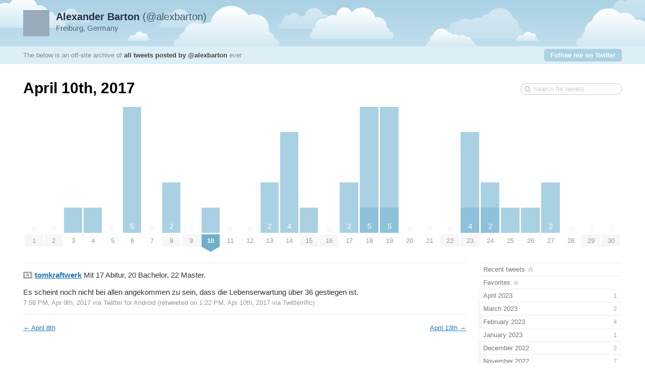

--- FILE ---
content_type: text/html; charset=utf-8
request_url: https://alex.barton.de/apps/tweetnest/2017/04/10
body_size: 3086
content:
<!DOCTYPE html PUBLIC "-//W3C//DTD XHTML 1.0 Strict//EN" "http://www.w3.org/TR/xhtml1/DTD/xhtml1-strict.dtd">
<html xmlns="http://www.w3.org/1999/xhtml" xml:lang="en" lang="en">
<head>
	<title>Tweets by @alexbarton / April 10th, 2017</title>
	<meta http-equiv="Content-Type" content="text/html; charset=utf-8" />
	<meta name="description" content="An archive of all tweets written by Alexander Barton." />
	<meta name="author" content="Alexander Barton" />
	<link rel="stylesheet" href="/apps/tweetnest/styles/streamlined/styles.css.php" type="text/css" />
	<script type="text/javascript" src="//ajax.googleapis.com/ajax/libs/jquery/1/jquery.min.js"></script>
	<script type="text/javascript" src="/apps/tweetnest/tweets.js"></script>
</head>
<body>
	<div id="container">
		<div id="top">
			<div id="author">
				<h2><a href="//twitter.com/alexbarton"><strong>Alexander Barton</strong> (@alexbarton)<img src="https://pbs.twimg.com/profile_images/773217018195607552/JsF-d38s_normal.jpg" width="48" height="48" alt="" /></a></h2>
				<p>Freiburg, Germany</p>
			</div>
			<div id="info">
				<p>The below is an off-site archive of <strong><a href="/apps/tweetnest/">all tweets posted by @alexbarton</a></strong> ever</p>
				<p class="follow"><a href="//twitter.com/alexbarton">Follow me on Twitter</a></p>
			</div>
		</div>
		<div id="content">
			<h1>April 10th, 2017</h1>
			<form id="search" action="/apps/tweetnest/search" method="get"><div><input type="text" name="q" value="" /></div></form>
			<div id="days" class="days-30"><div class="dr">
				<div class="d"><a href="/apps/tweetnest/2017/04/01"><span class="z">0</span><span class="m mm">1</span></a></div>
				<div class="d"><a href="/apps/tweetnest/2017/04/02"><span class="z">0</span><span class="m mm">2</span></a></div>
				<div class="d"><a title="1 tweet, 1 retweet" href="/apps/tweetnest/2017/04/03"><span class="p" style="height:50px"><span class="n"></span><span class="rt" style="height:50px"></span></span><span class="m">3</span></a></div>
				<div class="d"><a title="1 tweet, 1 retweet" href="/apps/tweetnest/2017/04/04"><span class="p" style="height:50px"><span class="n"></span><span class="rt" style="height:50px"></span></span><span class="m">4</span></a></div>
				<div class="d"><a href="/apps/tweetnest/2017/04/05"><span class="z">0</span><span class="m">5</span></a></div>
				<div class="d"><a title="5 tweets, 5 retweets" href="/apps/tweetnest/2017/04/06"><span class="p" style="height:250px"><span class="n">5</span><span class="rt" style="height:250px"></span></span><span class="m">6</span></a></div>
				<div class="d"><a href="/apps/tweetnest/2017/04/07"><span class="z">0</span><span class="m">7</span></a></div>
				<div class="d"><a title="2 tweets, 2 retweets" href="/apps/tweetnest/2017/04/08"><span class="p" style="height:100px"><span class="n">2</span><span class="rt" style="height:100px"></span></span><span class="m mm">8</span></a></div>
				<div class="d"><a href="/apps/tweetnest/2017/04/09"><span class="z">0</span><span class="m mm">9</span></a></div>
				<div class="d"><a title="1 tweet, 1 retweet" href="/apps/tweetnest/2017/04/10"><span class="p" style="height:50px"><span class="n"></span><span class="rt" style="height:50px"></span></span><span class="m ms"><strong>10</strong></span></a></div>
				<div class="d"><a href="/apps/tweetnest/2017/04/11"><span class="z">0</span><span class="m">11</span></a></div>
				<div class="d"><a href="/apps/tweetnest/2017/04/12"><span class="z">0</span><span class="m">12</span></a></div>
				<div class="d"><a title="2 tweets, 2 retweets" href="/apps/tweetnest/2017/04/13"><span class="p" style="height:100px"><span class="n">2</span><span class="rt" style="height:100px"></span></span><span class="m">13</span></a></div>
				<div class="d"><a title="4 tweets, 4 retweets" href="/apps/tweetnest/2017/04/14"><span class="p" style="height:200px"><span class="n">4</span><span class="rt" style="height:200px"></span></span><span class="m">14</span></a></div>
				<div class="d"><a title="1 tweet, 1 retweet" href="/apps/tweetnest/2017/04/15"><span class="p" style="height:50px"><span class="n"></span><span class="rt" style="height:50px"></span></span><span class="m mm">15</span></a></div>
				<div class="d"><a href="/apps/tweetnest/2017/04/16"><span class="z">0</span><span class="m mm">16</span></a></div>
				<div class="d"><a title="2 tweets, 2 retweets" href="/apps/tweetnest/2017/04/17"><span class="p" style="height:100px"><span class="n">2</span><span class="rt" style="height:100px"></span></span><span class="m">17</span></a></div>
				<div class="d"><a title="5 tweets, 4 retweets" href="/apps/tweetnest/2017/04/18"><span class="p" style="height:250px"><span class="n">5</span><span class="rt" style="height:200px"></span></span><span class="m">18</span></a></div>
				<div class="d"><a title="5 tweets, 4 retweets" href="/apps/tweetnest/2017/04/19"><span class="p" style="height:250px"><span class="n">5</span><span class="rt" style="height:200px"></span></span><span class="m">19</span></a></div>
				<div class="d"><a href="/apps/tweetnest/2017/04/20"><span class="z">0</span><span class="m">20</span></a></div>
				<div class="d"><a href="/apps/tweetnest/2017/04/21"><span class="z">0</span><span class="m">21</span></a></div>
				<div class="d"><a href="/apps/tweetnest/2017/04/22"><span class="z">0</span><span class="m mm">22</span></a></div>
				<div class="d"><a title="4 tweets, 3 retweets" href="/apps/tweetnest/2017/04/23"><span class="p" style="height:200px"><span class="n">4</span><span class="rt" style="height:150px"></span></span><span class="m mm">23</span></a></div>
				<div class="d"><a title="2 tweets, 1 retweet" href="/apps/tweetnest/2017/04/24"><span class="p" style="height:100px"><span class="n">2</span><span class="rt" style="height:50px"></span></span><span class="m">24</span></a></div>
				<div class="d"><a title="1 tweet, 1 retweet" href="/apps/tweetnest/2017/04/25"><span class="p" style="height:50px"><span class="n"></span><span class="rt" style="height:50px"></span></span><span class="m">25</span></a></div>
				<div class="d"><a title="1 tweet, 1 retweet" href="/apps/tweetnest/2017/04/26"><span class="p" style="height:50px"><span class="n"></span><span class="rt" style="height:50px"></span></span><span class="m">26</span></a></div>
				<div class="d"><a title="2 tweets, 2 retweets" href="/apps/tweetnest/2017/04/27"><span class="p" style="height:100px"><span class="n">2</span><span class="rt" style="height:100px"></span></span><span class="m">27</span></a></div>
				<div class="d"><a href="/apps/tweetnest/2017/04/28"><span class="z">0</span><span class="m">28</span></a></div>
				<div class="d"><a href="/apps/tweetnest/2017/04/29"><span class="z">0</span><span class="m mm">29</span></a></div>
				<div class="d"><a href="/apps/tweetnest/2017/04/30"><span class="z">0</span><span class="m mm">30</span></a></div>
			</div></div>

			<div id="c"><div id="primary">
				<div id="tweet-851394889136955392" class="tweet retweet">
					<p class="text"><a class="rt" href="//twitter.com/tomkraftwerk"><strong>tomkraftwerk</strong></a> Mit 17 Abitur, 20 Bachelor, 22 Master.<br />
<br />
Es scheint noch nicht bei allen angekommen zu sein, dass die Lebenserwartung über 36 gestiegen ist.</p>
					<p class="meta">
						<a href="//twitter.com/tomkraftwerk/statuses/851132252608180227" class="permalink">7:58 PM, Apr 9th, 2017</a>
						<span class="via">via <a href="http://twitter.com/download/android" rel="nofollow">Twitter for Android</a></span>
						<span class="rted">(retweeted on 1:22 PM, Apr 10th, 2017 <span class="via">via <a href="http://twitterrific.com" rel="nofollow">Twitterrific</a></span>)</span>
					</p>
				</div>
				<div class="nextprev"><a class="prev" href="/apps/tweetnest/2017/04/08">&larr; <span>April 8th</span></a> <a class="next" href="/apps/tweetnest/2017/04/13"><span>April 13th</span> &rarr;</a></div>
			</div>
			<div id="secondary">
				<ul id="months">
					<li class="home"><a href="/apps/tweetnest/"><span class="m">Recent tweets</span></a></li>
					<li class="fav"><a href="/apps/tweetnest/favorites"><span class="m">Favorites</span></a></li>
					<li><a href="/apps/tweetnest/2023/04"><span class="m">April 2023</span><span class="n"> 1</span><span class="p" style="width:0.81%"></span></a></li>
					<li><a href="/apps/tweetnest/2023/03"><span class="m">March 2023</span><span class="n"> 2</span><span class="p" style="width:1.63%"></span></a></li>
					<li><a href="/apps/tweetnest/2023/02"><span class="m">February 2023</span><span class="n"> 4</span><span class="p" style="width:3.25%"></span></a></li>
					<li><a href="/apps/tweetnest/2023/01"><span class="m">January 2023</span><span class="n"> 1</span><span class="p" style="width:0.81%"></span></a></li>
					<li><a href="/apps/tweetnest/2022/12"><span class="m">December 2022</span><span class="n"> 2</span><span class="p" style="width:1.63%"></span></a></li>
					<li><a href="/apps/tweetnest/2022/11"><span class="m">November 2022</span><span class="n"> 7</span><span class="p" style="width:5.69%"></span></a></li>
					<li><a href="/apps/tweetnest/2022/10"><span class="m">October 2022</span><span class="n"> 14</span><span class="p" style="width:11.38%"></span></a></li>
					<li><a href="/apps/tweetnest/2022/09"><span class="m">September 2022</span><span class="n"> 8</span><span class="p" style="width:6.5%"></span></a></li>
					<li><a href="/apps/tweetnest/2022/08"><span class="m">August 2022</span><span class="n"> 13</span><span class="p" style="width:10.57%"></span></a></li>
					<li><a href="/apps/tweetnest/2022/07"><span class="m">July 2022</span><span class="n"> 17</span><span class="p" style="width:13.82%"></span></a></li>
					<li><a href="/apps/tweetnest/2022/06"><span class="m">June 2022</span><span class="n"> 11</span><span class="p" style="width:8.94%"></span></a></li>
					<li><a href="/apps/tweetnest/2022/05"><span class="m">May 2022</span><span class="n"> 14</span><span class="p" style="width:11.38%"></span></a></li>
					<li><a href="/apps/tweetnest/2022/04"><span class="m">April 2022</span><span class="n"> 17</span><span class="p" style="width:13.82%"></span></a></li>
					<li><a href="/apps/tweetnest/2022/03"><span class="m">March 2022</span><span class="n"> 25</span><span class="p" style="width:20.33%"></span></a></li>
					<li><a href="/apps/tweetnest/2022/02"><span class="m">February 2022</span><span class="n"> 18</span><span class="p" style="width:14.63%"></span></a></li>
					<li><a href="/apps/tweetnest/2022/01"><span class="m">January 2022</span><span class="n"> 22</span><span class="p" style="width:17.89%"></span></a></li>
					<li><a href="/apps/tweetnest/2021/12"><span class="m">December 2021</span><span class="n"> 28</span><span class="p" style="width:22.76%"></span></a></li>
					<li><a href="/apps/tweetnest/2021/11"><span class="m">November 2021</span><span class="n"> 19</span><span class="p" style="width:15.45%"></span></a></li>
					<li><a href="/apps/tweetnest/2021/10"><span class="m">October 2021</span><span class="n"> 14</span><span class="p" style="width:11.38%"></span></a></li>
					<li><a href="/apps/tweetnest/2021/09"><span class="m">September 2021</span><span class="n"> 35</span><span class="p" style="width:28.46%"></span></a></li>
					<li><a href="/apps/tweetnest/2021/08"><span class="m">August 2021</span><span class="n"> 43</span><span class="p" style="width:34.96%"></span></a></li>
					<li><a href="/apps/tweetnest/2021/07"><span class="m">July 2021</span><span class="n"> 66</span><span class="p" style="width:53.66%"></span></a></li>
					<li><a href="/apps/tweetnest/2021/06"><span class="m">June 2021</span><span class="n"> 37</span><span class="p" style="width:30.08%"></span></a></li>
					<li><a href="/apps/tweetnest/2021/05"><span class="m">May 2021</span><span class="n"> 37</span><span class="p" style="width:30.08%"></span></a></li>
					<li><a href="/apps/tweetnest/2021/04"><span class="m">April 2021</span><span class="n"> 50</span><span class="p" style="width:40.65%"></span></a></li>
					<li><a href="/apps/tweetnest/2021/03"><span class="m">March 2021</span><span class="n"> 59</span><span class="p" style="width:47.97%"></span></a></li>
					<li><a href="/apps/tweetnest/2021/02"><span class="m">February 2021</span><span class="n"> 37</span><span class="p" style="width:30.08%"></span></a></li>
					<li><a href="/apps/tweetnest/2021/01"><span class="m">January 2021</span><span class="n"> 36</span><span class="p" style="width:29.27%"></span></a></li>
					<li><a href="/apps/tweetnest/2020/12"><span class="m">December 2020</span><span class="n"> 51</span><span class="p" style="width:41.46%"></span></a></li>
					<li><a href="/apps/tweetnest/2020/11"><span class="m">November 2020</span><span class="n"> 29</span><span class="p" style="width:23.58%"></span></a></li>
					<li><a href="/apps/tweetnest/2020/10"><span class="m">October 2020</span><span class="n"> 43</span><span class="p" style="width:34.96%"></span></a></li>
					<li><a href="/apps/tweetnest/2020/09"><span class="m">September 2020</span><span class="n"> 58</span><span class="p" style="width:47.15%"></span></a></li>
					<li><a href="/apps/tweetnest/2020/08"><span class="m">August 2020</span><span class="n"> 77</span><span class="p" style="width:62.6%"></span></a></li>
					<li><a href="/apps/tweetnest/2020/07"><span class="m">July 2020</span><span class="n"> 62</span><span class="p" style="width:50.41%"></span></a></li>
					<li><a href="/apps/tweetnest/2020/06"><span class="m">June 2020</span><span class="n"> 52</span><span class="p" style="width:42.28%"></span></a></li>
					<li><a href="/apps/tweetnest/2020/05"><span class="m">May 2020</span><span class="n"> 70</span><span class="p" style="width:56.91%"></span></a></li>
					<li><a href="/apps/tweetnest/2020/04"><span class="m">April 2020</span><span class="n"> 75</span><span class="p" style="width:60.98%"></span></a></li>
					<li><a href="/apps/tweetnest/2020/03"><span class="m">March 2020</span><span class="n"> 68</span><span class="p" style="width:55.28%"></span></a></li>
					<li><a href="/apps/tweetnest/2020/02"><span class="m">February 2020</span><span class="n"> 44</span><span class="p" style="width:35.77%"></span></a></li>
					<li><a href="/apps/tweetnest/2020/01"><span class="m">January 2020</span><span class="n"> 31</span><span class="p" style="width:25.2%"></span></a></li>
					<li><a href="/apps/tweetnest/2019/12"><span class="m">December 2019</span><span class="n"> 47</span><span class="p" style="width:38.21%"></span></a></li>
					<li><a href="/apps/tweetnest/2019/11"><span class="m">November 2019</span><span class="n"> 24</span><span class="p" style="width:19.51%"></span></a></li>
					<li><a href="/apps/tweetnest/2019/10"><span class="m">October 2019</span><span class="n"> 12</span><span class="p" style="width:9.76%"></span></a></li>
					<li><a href="/apps/tweetnest/2019/09"><span class="m">September 2019</span><span class="n"> 44</span><span class="p" style="width:35.77%"></span></a></li>
					<li><a href="/apps/tweetnest/2019/08"><span class="m">August 2019</span><span class="n"> 34</span><span class="p" style="width:27.64%"></span></a></li>
					<li><a href="/apps/tweetnest/2019/07"><span class="m">July 2019</span><span class="n"> 48</span><span class="p" style="width:39.02%"></span></a></li>
					<li><a href="/apps/tweetnest/2019/06"><span class="m">June 2019</span><span class="n"> 36</span><span class="p" style="width:29.27%"></span></a></li>
					<li><a href="/apps/tweetnest/2019/05"><span class="m">May 2019</span><span class="n"> 35</span><span class="p" style="width:28.46%"></span></a></li>
					<li><a href="/apps/tweetnest/2019/04"><span class="m">April 2019</span><span class="n"> 19</span><span class="p" style="width:15.45%"></span></a></li>
					<li><a href="/apps/tweetnest/2019/03"><span class="m">March 2019</span><span class="n"> 29</span><span class="p" style="width:23.58%"></span></a></li>
					<li><a href="/apps/tweetnest/2019/02"><span class="m">February 2019</span><span class="n"> 31</span><span class="p" style="width:25.2%"></span></a></li>
					<li><a href="/apps/tweetnest/2019/01"><span class="m">January 2019</span><span class="n"> 30</span><span class="p" style="width:24.39%"></span></a></li>
					<li><a href="/apps/tweetnest/2018/12"><span class="m">December 2018</span><span class="n"> 32</span><span class="p" style="width:26.02%"></span></a></li>
					<li><a href="/apps/tweetnest/2018/11"><span class="m">November 2018</span><span class="n"> 27</span><span class="p" style="width:21.95%"></span></a></li>
					<li><a href="/apps/tweetnest/2018/10"><span class="m">October 2018</span><span class="n"> 32</span><span class="p" style="width:26.02%"></span></a></li>
					<li><a href="/apps/tweetnest/2018/09"><span class="m">September 2018</span><span class="n"> 33</span><span class="p" style="width:26.83%"></span></a></li>
					<li><a href="/apps/tweetnest/2018/08"><span class="m">August 2018</span><span class="n"> 32</span><span class="p" style="width:26.02%"></span></a></li>
					<li><a href="/apps/tweetnest/2018/07"><span class="m">July 2018</span><span class="n"> 23</span><span class="p" style="width:18.7%"></span></a></li>
					<li><a href="/apps/tweetnest/2018/06"><span class="m">June 2018</span><span class="n"> 40</span><span class="p" style="width:32.52%"></span></a></li>
					<li><a href="/apps/tweetnest/2018/05"><span class="m">May 2018</span><span class="n"> 38</span><span class="p" style="width:30.89%"></span></a></li>
					<li><a href="/apps/tweetnest/2018/04"><span class="m">April 2018</span><span class="n"> 69</span><span class="p" style="width:56.1%"></span></a></li>
					<li><a href="/apps/tweetnest/2018/03"><span class="m">March 2018</span><span class="n"> 57</span><span class="p" style="width:46.34%"></span></a></li>
					<li><a href="/apps/tweetnest/2018/02"><span class="m">February 2018</span><span class="n"> 49</span><span class="p" style="width:39.84%"></span></a></li>
					<li><a href="/apps/tweetnest/2018/01"><span class="m">January 2018</span><span class="n"> 60</span><span class="p" style="width:48.78%"></span></a></li>
					<li><a href="/apps/tweetnest/2017/12"><span class="m">December 2017</span><span class="n"> 62</span><span class="p" style="width:50.41%"></span></a></li>
					<li><a href="/apps/tweetnest/2017/11"><span class="m">November 2017</span><span class="n"> 72</span><span class="p" style="width:58.54%"></span></a></li>
					<li><a href="/apps/tweetnest/2017/10"><span class="m">October 2017</span><span class="n"> 70</span><span class="p" style="width:56.91%"></span></a></li>
					<li><a href="/apps/tweetnest/2017/09"><span class="m">September 2017</span><span class="n"> 95</span><span class="p" style="width:77.24%"></span></a></li>
					<li><a href="/apps/tweetnest/2017/08"><span class="m">August 2017</span><span class="n"> 123</span><span class="p" style="width:100%"></span></a></li>
					<li><a href="/apps/tweetnest/2017/07"><span class="m">July 2017</span><span class="n"> 90</span><span class="p" style="width:73.17%"></span></a></li>
					<li><a href="/apps/tweetnest/2017/06"><span class="m">June 2017</span><span class="n"> 53</span><span class="p" style="width:43.09%"></span></a></li>
					<li><a href="/apps/tweetnest/2017/05"><span class="m">May 2017</span><span class="n"> 54</span><span class="p" style="width:43.9%"></span></a></li>
					<li class="selected"><a href="/apps/tweetnest/2017/04"><span class="m">April 2017</span><span class="n"> 39</span><span class="p" style="width:31.71%"></span></a></li>
					<li><a href="/apps/tweetnest/2017/03"><span class="m">March 2017</span><span class="n"> 69</span><span class="p" style="width:56.1%"></span></a></li>
					<li><a href="/apps/tweetnest/2017/02"><span class="m">February 2017</span><span class="n"> 42</span><span class="p" style="width:34.15%"></span></a></li>
					<li><a href="/apps/tweetnest/2017/01"><span class="m">January 2017</span><span class="n"> 59</span><span class="p" style="width:47.97%"></span></a></li>
					<li><a href="/apps/tweetnest/2016/12"><span class="m">December 2016</span><span class="n"> 52</span><span class="p" style="width:42.28%"></span></a></li>
					<li><a href="/apps/tweetnest/2016/11"><span class="m">November 2016</span><span class="n"> 51</span><span class="p" style="width:41.46%"></span></a></li>
					<li><a href="/apps/tweetnest/2016/10"><span class="m">October 2016</span><span class="n"> 33</span><span class="p" style="width:26.83%"></span></a></li>
					<li><a href="/apps/tweetnest/2016/09"><span class="m">September 2016</span><span class="n"> 32</span><span class="p" style="width:26.02%"></span></a></li>
					<li><a href="/apps/tweetnest/2016/08"><span class="m">August 2016</span><span class="n"> 39</span><span class="p" style="width:31.71%"></span></a></li>
					<li><a href="/apps/tweetnest/2016/07"><span class="m">July 2016</span><span class="n"> 44</span><span class="p" style="width:35.77%"></span></a></li>
					<li><a href="/apps/tweetnest/2016/06"><span class="m">June 2016</span><span class="n"> 29</span><span class="p" style="width:23.58%"></span></a></li>
					<li><a href="/apps/tweetnest/2016/05"><span class="m">May 2016</span><span class="n"> 27</span><span class="p" style="width:21.95%"></span></a></li>
					<li><a href="/apps/tweetnest/2016/04"><span class="m">April 2016</span><span class="n"> 27</span><span class="p" style="width:21.95%"></span></a></li>
					<li><a href="/apps/tweetnest/2016/03"><span class="m">March 2016</span><span class="n"> 45</span><span class="p" style="width:36.59%"></span></a></li>
					<li><a href="/apps/tweetnest/2016/02"><span class="m">February 2016</span><span class="n"> 30</span><span class="p" style="width:24.39%"></span></a></li>
					<li><a href="/apps/tweetnest/2016/01"><span class="m">January 2016</span><span class="n"> 38</span><span class="p" style="width:30.89%"></span></a></li>
					<li><a href="/apps/tweetnest/2015/12"><span class="m">December 2015</span><span class="n"> 43</span><span class="p" style="width:34.96%"></span></a></li>
					<li><a href="/apps/tweetnest/2015/11"><span class="m">November 2015</span><span class="n"> 45</span><span class="p" style="width:36.59%"></span></a></li>
					<li><a href="/apps/tweetnest/2015/10"><span class="m">October 2015</span><span class="n"> 33</span><span class="p" style="width:26.83%"></span></a></li>
					<li><a href="/apps/tweetnest/2015/09"><span class="m">September 2015</span><span class="n"> 30</span><span class="p" style="width:24.39%"></span></a></li>
					<li><a href="/apps/tweetnest/2015/08"><span class="m">August 2015</span><span class="n"> 37</span><span class="p" style="width:30.08%"></span></a></li>
					<li><a href="/apps/tweetnest/2015/07"><span class="m">July 2015</span><span class="n"> 29</span><span class="p" style="width:23.58%"></span></a></li>
					<li><a href="/apps/tweetnest/2015/06"><span class="m">June 2015</span><span class="n"> 26</span><span class="p" style="width:21.14%"></span></a></li>
					<li><a href="/apps/tweetnest/2015/05"><span class="m">May 2015</span><span class="n"> 62</span><span class="p" style="width:50.41%"></span></a></li>
					<li><a href="/apps/tweetnest/2015/04"><span class="m">April 2015</span><span class="n"> 72</span><span class="p" style="width:58.54%"></span></a></li>
					<li><a href="/apps/tweetnest/2015/03"><span class="m">March 2015</span><span class="n"> 76</span><span class="p" style="width:61.79%"></span></a></li>
					<li><a href="/apps/tweetnest/2015/02"><span class="m">February 2015</span><span class="n"> 50</span><span class="p" style="width:40.65%"></span></a></li>
					<li><a href="/apps/tweetnest/2015/01"><span class="m">January 2015</span><span class="n"> 70</span><span class="p" style="width:56.91%"></span></a></li>
					<li><a href="/apps/tweetnest/2014/12"><span class="m">December 2014</span><span class="n"> 67</span><span class="p" style="width:54.47%"></span></a></li>
					<li><a href="/apps/tweetnest/2014/11"><span class="m">November 2014</span><span class="n"> 55</span><span class="p" style="width:44.72%"></span></a></li>
					<li><a href="/apps/tweetnest/2014/10"><span class="m">October 2014</span><span class="n"> 64</span><span class="p" style="width:52.03%"></span></a></li>
					<li><a href="/apps/tweetnest/2014/09"><span class="m">September 2014</span><span class="n"> 61</span><span class="p" style="width:49.59%"></span></a></li>
					<li><a href="/apps/tweetnest/2014/08"><span class="m">August 2014</span><span class="n"> 67</span><span class="p" style="width:54.47%"></span></a></li>
					<li><a href="/apps/tweetnest/2014/07"><span class="m">July 2014</span><span class="n"> 62</span><span class="p" style="width:50.41%"></span></a></li>
					<li><a href="/apps/tweetnest/2014/06"><span class="m">June 2014</span><span class="n"> 48</span><span class="p" style="width:39.02%"></span></a></li>
					<li><a href="/apps/tweetnest/2014/05"><span class="m">May 2014</span><span class="n"> 59</span><span class="p" style="width:47.97%"></span></a></li>
					<li><a href="/apps/tweetnest/2014/04"><span class="m">April 2014</span><span class="n"> 54</span><span class="p" style="width:43.9%"></span></a></li>
					<li><a href="/apps/tweetnest/2014/03"><span class="m">March 2014</span><span class="n"> 72</span><span class="p" style="width:58.54%"></span></a></li>
					<li><a href="/apps/tweetnest/2014/02"><span class="m">February 2014</span><span class="n"> 62</span><span class="p" style="width:50.41%"></span></a></li>
					<li><a href="/apps/tweetnest/2014/01"><span class="m">January 2014</span><span class="n"> 94</span><span class="p" style="width:76.42%"></span></a></li>
					<li><a href="/apps/tweetnest/2013/12"><span class="m">December 2013</span><span class="n"> 65</span><span class="p" style="width:52.85%"></span></a></li>
					<li><a href="/apps/tweetnest/2013/11"><span class="m">November 2013</span><span class="n"> 66</span><span class="p" style="width:53.66%"></span></a></li>
					<li><a href="/apps/tweetnest/2013/10"><span class="m">October 2013</span><span class="n"> 68</span><span class="p" style="width:55.28%"></span></a></li>
					<li><a href="/apps/tweetnest/2013/09"><span class="m">September 2013</span><span class="n"> 65</span><span class="p" style="width:52.85%"></span></a></li>
					<li><a href="/apps/tweetnest/2013/08"><span class="m">August 2013</span><span class="n"> 81</span><span class="p" style="width:65.85%"></span></a></li>
					<li><a href="/apps/tweetnest/2013/07"><span class="m">July 2013</span><span class="n"> 86</span><span class="p" style="width:69.92%"></span></a></li>
					<li><a href="/apps/tweetnest/2013/06"><span class="m">June 2013</span><span class="n"> 41</span><span class="p" style="width:33.33%"></span></a></li>
					<li><a href="/apps/tweetnest/2013/05"><span class="m">May 2013</span><span class="n"> 50</span><span class="p" style="width:40.65%"></span></a></li>
					<li><a href="/apps/tweetnest/2013/04"><span class="m">April 2013</span><span class="n"> 42</span><span class="p" style="width:34.15%"></span></a></li>
					<li><a href="/apps/tweetnest/2013/03"><span class="m">March 2013</span><span class="n"> 63</span><span class="p" style="width:51.22%"></span></a></li>
					<li><a href="/apps/tweetnest/2013/02"><span class="m">February 2013</span><span class="n"> 34</span><span class="p" style="width:27.64%"></span></a></li>
					<li><a href="/apps/tweetnest/2013/01"><span class="m">January 2013</span><span class="n"> 36</span><span class="p" style="width:29.27%"></span></a></li>
					<li><a href="/apps/tweetnest/2012/12"><span class="m">December 2012</span><span class="n"> 46</span><span class="p" style="width:37.4%"></span></a></li>
					<li><a href="/apps/tweetnest/2012/11"><span class="m">November 2012</span><span class="n"> 23</span><span class="p" style="width:18.7%"></span></a></li>
					<li><a href="/apps/tweetnest/2012/10"><span class="m">October 2012</span><span class="n"> 28</span><span class="p" style="width:22.76%"></span></a></li>
					<li><a href="/apps/tweetnest/2012/09"><span class="m">September 2012</span><span class="n"> 25</span><span class="p" style="width:20.33%"></span></a></li>
					<li><a href="/apps/tweetnest/2012/08"><span class="m">August 2012</span><span class="n"> 32</span><span class="p" style="width:26.02%"></span></a></li>
					<li><a href="/apps/tweetnest/2012/07"><span class="m">July 2012</span><span class="n"> 34</span><span class="p" style="width:27.64%"></span></a></li>
					<li><a href="/apps/tweetnest/2012/06"><span class="m">June 2012</span><span class="n"> 21</span><span class="p" style="width:17.07%"></span></a></li>
					<li><a href="/apps/tweetnest/2012/05"><span class="m">May 2012</span><span class="n"> 31</span><span class="p" style="width:25.2%"></span></a></li>
					<li><a href="/apps/tweetnest/2012/04"><span class="m">April 2012</span><span class="n"> 37</span><span class="p" style="width:30.08%"></span></a></li>
					<li><a href="/apps/tweetnest/2012/03"><span class="m">March 2012</span><span class="n"> 36</span><span class="p" style="width:29.27%"></span></a></li>
					<li><a href="/apps/tweetnest/2012/02"><span class="m">February 2012</span><span class="n"> 14</span><span class="p" style="width:11.38%"></span></a></li>
					<li><a href="/apps/tweetnest/2012/01"><span class="m">January 2012</span><span class="n"> 15</span><span class="p" style="width:12.2%"></span></a></li>
					<li><a href="/apps/tweetnest/2011/12"><span class="m">December 2011</span><span class="n"> 33</span><span class="p" style="width:26.83%"></span></a></li>
					<li><a href="/apps/tweetnest/2011/11"><span class="m">November 2011</span><span class="n"> 42</span><span class="p" style="width:34.15%"></span></a></li>
					<li><a href="/apps/tweetnest/2011/10"><span class="m">October 2011</span><span class="n"> 23</span><span class="p" style="width:18.7%"></span></a></li>
					<li><a href="/apps/tweetnest/2011/09"><span class="m">September 2011</span><span class="n"> 18</span><span class="p" style="width:14.63%"></span></a></li>
					<li><a href="/apps/tweetnest/2011/08"><span class="m">August 2011</span><span class="n"> 26</span><span class="p" style="width:21.14%"></span></a></li>
					<li><a href="/apps/tweetnest/2011/07"><span class="m">July 2011</span><span class="n"> 34</span><span class="p" style="width:27.64%"></span></a></li>
					<li><a href="/apps/tweetnest/2011/06"><span class="m">June 2011</span><span class="n"> 26</span><span class="p" style="width:21.14%"></span></a></li>
					<li><a href="/apps/tweetnest/2011/05"><span class="m">May 2011</span><span class="n"> 25</span><span class="p" style="width:20.33%"></span></a></li>
					<li><a href="/apps/tweetnest/2011/04"><span class="m">April 2011</span><span class="n"> 25</span><span class="p" style="width:20.33%"></span></a></li>
					<li><a href="/apps/tweetnest/2011/03"><span class="m">March 2011</span><span class="n"> 21</span><span class="p" style="width:17.07%"></span></a></li>
					<li><a href="/apps/tweetnest/2011/02"><span class="m">February 2011</span><span class="n"> 13</span><span class="p" style="width:10.57%"></span></a></li>
					<li><a href="/apps/tweetnest/2011/01"><span class="m">January 2011</span><span class="n"> 12</span><span class="p" style="width:9.76%"></span></a></li>
					<li><a href="/apps/tweetnest/2010/12"><span class="m">December 2010</span><span class="n"> 17</span><span class="p" style="width:13.82%"></span></a></li>
					<li><a href="/apps/tweetnest/2010/11"><span class="m">November 2010</span><span class="n"> 23</span><span class="p" style="width:18.7%"></span></a></li>
					<li><a href="/apps/tweetnest/2010/10"><span class="m">October 2010</span><span class="n"> 20</span><span class="p" style="width:16.26%"></span></a></li>
					<li><a href="/apps/tweetnest/2010/09"><span class="m">September 2010</span><span class="n"> 15</span><span class="p" style="width:12.2%"></span></a></li>
					<li><a href="/apps/tweetnest/2010/08"><span class="m">August 2010</span><span class="n"> 19</span><span class="p" style="width:15.45%"></span></a></li>
					<li><a href="/apps/tweetnest/2010/07"><span class="m">July 2010</span><span class="n"> 13</span><span class="p" style="width:10.57%"></span></a></li>
					<li><a href="/apps/tweetnest/2010/06"><span class="m">June 2010</span><span class="n"> 20</span><span class="p" style="width:16.26%"></span></a></li>
					<li><a href="/apps/tweetnest/2010/05"><span class="m">May 2010</span><span class="n"> 23</span><span class="p" style="width:18.7%"></span></a></li>
					<li><a href="/apps/tweetnest/2010/04"><span class="m">April 2010</span><span class="n"> 25</span><span class="p" style="width:20.33%"></span></a></li>
					<li><a href="/apps/tweetnest/2010/03"><span class="m">March 2010</span><span class="n"> 31</span><span class="p" style="width:25.2%"></span></a></li>
					<li><a href="/apps/tweetnest/2010/02"><span class="m">February 2010</span><span class="n"> 48</span><span class="p" style="width:39.02%"></span></a></li>
					<li><a href="/apps/tweetnest/2010/01"><span class="m">January 2010</span><span class="n"> 58</span><span class="p" style="width:47.15%"></span></a></li>
					<li><a href="/apps/tweetnest/2009/12"><span class="m">December 2009</span><span class="n"> 30</span><span class="p" style="width:24.39%"></span></a></li>
					<li><a href="/apps/tweetnest/2009/11"><span class="m">November 2009</span><span class="n"> 42</span><span class="p" style="width:34.15%"></span></a></li>
					<li><a href="/apps/tweetnest/2009/10"><span class="m">October 2009</span><span class="n"> 40</span><span class="p" style="width:32.52%"></span></a></li>
					<li><a href="/apps/tweetnest/2009/09"><span class="m">September 2009</span><span class="n"> 21</span><span class="p" style="width:17.07%"></span></a></li>
					<li><a href="/apps/tweetnest/2009/08"><span class="m">August 2009</span><span class="n"> 21</span><span class="p" style="width:17.07%"></span></a></li>
					<li><a href="/apps/tweetnest/2009/07"><span class="m">July 2009</span><span class="n"> 34</span><span class="p" style="width:27.64%"></span></a></li>
					<li><a href="/apps/tweetnest/2009/06"><span class="m">June 2009</span><span class="n"> 11</span><span class="p" style="width:8.94%"></span></a></li>
					<li><a href="/apps/tweetnest/2009/05"><span class="m">May 2009</span><span class="n"> 13</span><span class="p" style="width:10.57%"></span></a></li>
					<li><a href="/apps/tweetnest/2009/04"><span class="m">April 2009</span><span class="n"> 19</span><span class="p" style="width:15.45%"></span></a></li>
					<li><a href="/apps/tweetnest/2009/03"><span class="m">March 2009</span><span class="n"> 25</span><span class="p" style="width:20.33%"></span></a></li>
					<li><a href="/apps/tweetnest/2009/02"><span class="m">February 2009</span><span class="n"> 19</span><span class="p" style="width:15.45%"></span></a></li>
					<li><a href="/apps/tweetnest/2009/01"><span class="m">January 2009</span><span class="n"> 21</span><span class="p" style="width:17.07%"></span></a></li>
					<li><a href="/apps/tweetnest/2008/12"><span class="m">December 2008</span><span class="n"> 19</span><span class="p" style="width:15.45%"></span></a></li>
					<li><a href="/apps/tweetnest/2008/11"><span class="m">November 2008</span><span class="n"> 5</span><span class="p" style="width:4.07%"></span></a></li>
					<li><a href="/apps/tweetnest/2008/10"><span class="m">October 2008</span><span class="n"> 6</span><span class="p" style="width:4.88%"></span></a></li>
					<li><a href="/apps/tweetnest/2008/09"><span class="m">September 2008</span><span class="n"> 13</span><span class="p" style="width:10.57%"></span></a></li>
					<li><a href="/apps/tweetnest/2008/08"><span class="m">August 2008</span><span class="n"> 16</span><span class="p" style="width:13.01%"></span></a></li>
					<li><a href="/apps/tweetnest/2008/07"><span class="m">July 2008</span><span class="n"> 12</span><span class="p" style="width:9.76%"></span></a></li>
					<li><a href="/apps/tweetnest/2008/06"><span class="m">June 2008</span><span class="n"> 3</span><span class="p" style="width:2.44%"></span></a></li>
					<li><a href="/apps/tweetnest/2008/05"><span class="m">May 2008</span><span class="n"> 14</span><span class="p" style="width:11.38%"></span></a></li>
					<li><a href="/apps/tweetnest/2008/04"><span class="m">April 2008</span><span class="n"> 10</span><span class="p" style="width:8.13%"></span></a></li>
					<li><a href="/apps/tweetnest/2008/03"><span class="m">March 2008</span><span class="n"> 5</span><span class="p" style="width:4.07%"></span></a></li>
					<li><a href="/apps/tweetnest/2008/02"><span class="m">February 2008</span><span class="n"> 13</span><span class="p" style="width:10.57%"></span></a></li>
					<li><a href="/apps/tweetnest/2008/01"><span class="m">January 2008</span><span class="n"> 63</span><span class="p" style="width:51.22%"></span></a></li>
					<li class="meta">6,915 total tweets <!-- approx. 38 monthly --></li>
				</ul>
			</div></div>
		</div>
		<div id="footer">
			&copy; 2026 <a href="http://twitter.com/alexbarton">Alexander Barton</a>, powered by <a href="http://pongsocket.com/tweetnest/">Tweet Nest</a>
		</div>
	</div>
</body>
</html>
<!-- 0.04343 s -->
